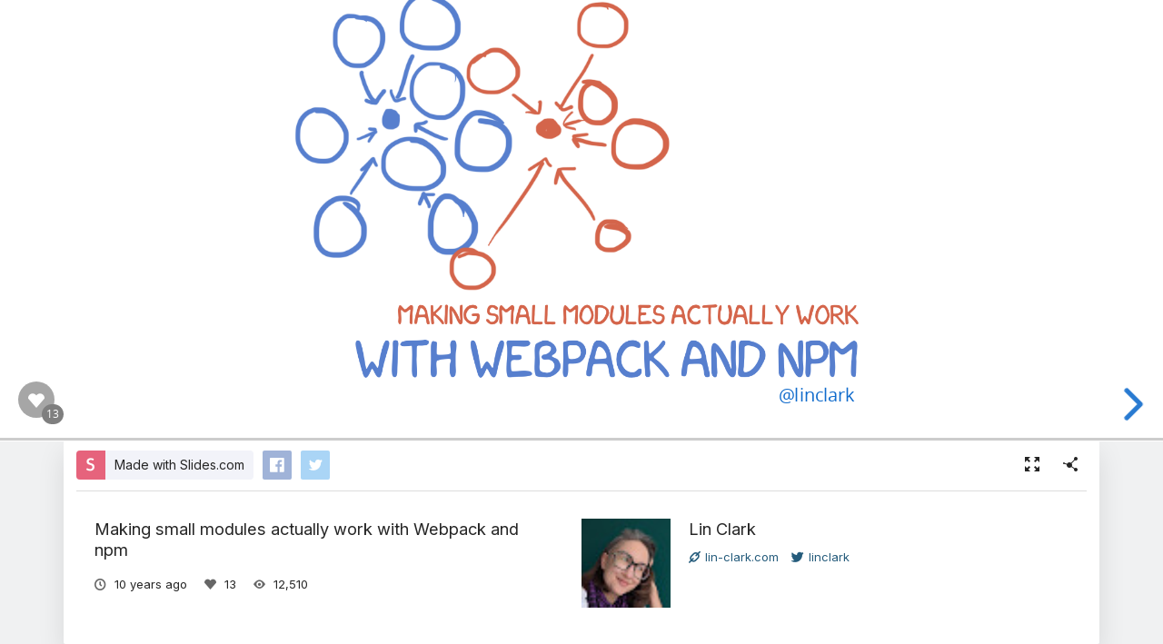

--- FILE ---
content_type: text/html; charset=utf-8
request_url: https://slides.com/linclark/webpack/
body_size: 12202
content:
<!DOCTYPE html>
<html class="sl-root decks show " data-account=""  lang="en">
  <head>
    <meta charset="utf-8" />

    <title>Making small modules actually work with Webpack and npm</title>
    <meta name="description" content="A presentation created with Slides." />
    <meta name="viewport" content="initial-scale=1.0" />

    <meta name="theme-color" content="#2f2f33" />

    <meta property="og:title" content="Making small modules actually work with Webpack and npm" />
    <meta property="og:description" content="A presentation created with Slides." />
    <meta property="og:site_name" content="Slides" />
    <meta property="og:image" content="https://media.slid.es/thumbnails/secure/597830/decks.jpg" />
    <meta property="og:type" content="article" />
    <meta property="og:url" content="https://slides.com/linclark/webpack" />
    <meta property="fb:app_id" content="146002942236376" />

    <meta name="mobile-web-app-capable" content="yes" />
    <meta name="apple-mobile-web-app-capable" content="yes" />
    <meta name="msapplication-tap-highlight" content="no" />

    <link rel="icon" href="/favicon.ico">
    <link rel="canonical" href="https://slides.com/linclark/webpack" />
    <link rel="manifest" href="/manifest.json">

    <link rel="preconnect" href="https://fonts.googleapis.com">
<link rel="preconnect" href="https://fonts.gstatic.com" crossorigin>
<link href="https://fonts.googleapis.com/css2?family=Inter:wght@400;500;600&display=swap" media="print" onload="this.onload=null;this.removeAttribute('media');" rel="stylesheet" data-application-font="inter">
<noscript>
  <link href="https://fonts.googleapis.com/css2?family=Inter:wght@400;500;600&display=swap" rel="stylesheet" data-application-font="inter">
</noscript>

    <link rel="stylesheet" media="all" href="//assets-v2.slid.es/assets/slides/slides-e1d1c7e9cba43adce6c8786a4df53288c1fa4b3131725c78a8f2f028d3c32343.css" />
    <link rel="stylesheet" media="all" href="//assets-v2.slid.es/assets/deck-consumption-03777faecea0323a79345af5f14e0ea6f6326e39a204986e4186b0f4951f232c.css" />
    	<link rel="stylesheet" media="all" href="//assets-v2.slid.es/assets/deck-v2-aed0d3c9138755920da1ff83522a7c299e4fb5991611db76bc4ab814d8313d4f.css" />



<style id="user-css-output" type="text/css"></style>

    <meta name="csrf-param" content="authenticity_token" />
<meta name="csrf-token" content="MyTnS3OCgS/Bo9cmK91fztQ4TwnIV7WnUsDb/URLst6uF3w1CER9WoyI09N+hIa5G+XLUaRb29m9mQS55z/XLQ==" />
    <script async src="https://www.googletagmanager.com/gtag/js?id=G-LWVDH9STBJ"></script>
<script type="text/javascript">
  if( navigator.doNotTrack !== '1' && !/dnt=1/.test( window.location.search ) ) {
    window.slidesMeasurementId = 'G-LWVDH9STBJ';
    window.dataLayer = window.dataLayer || [];
    function gtag(){dataLayer.push(arguments);}
    gtag('js', new Date());
    gtag('config', 'G-LWVDH9STBJ', {
      page_title: 'decks-show'
    });

  }
</script>

    	<meta name="twitter:card" content="summary_large_image">
	<meta name="twitter:site" content="@Slides">
	<meta name="twitter:title" content="Making small modules actually work with Webpack and npm">
	<meta name="twitter:description" content="A presentation created with Slides.">
	<meta name="twitter:image" content="https://media.slid.es/thumbnails/secure/597830/decks.jpg">
	<meta name="apple-mobile-web-app-status-bar-style" content="black-translucent">

  </head>
  <body >
    
    <div id="container" class="container">
      

<header class="global-header show-on-scroll">
  <div class="wrapper">
    <div class="slides-logo logo-animation">
      <a class="symbol" href="/" aria-label="Go to the Slides homepage">
        <div class="box-1"></div>
        <div class="box-2"></div>
        <div class="box-3"></div>
      </a>
      <a class="word" href="/" aria-label="Go to the Slides homepage"></a>
    </div>
    <div class="nav-wrapper">
        <ul class="nav nav-full">
          <li class="nav-item " data-page-id="home/explore">
            <a class="nav-item-anchor" href="/explore"><span class="nav-item-label wide">Presentations</span></a>
          </li>
          <li class="nav-item " data-page-id="home/templates">
            <a class="nav-item-anchor" href="/templates"><span class="nav-item-label wide">Templates</span></a>
          </li>
          <li class="nav-item " data-page-id="home/features">
            <a class="nav-item-anchor" href="/features"><span class="nav-item-label">Features</span></a>
          </li>
          <li class="nav-item " data-page-id="marketing/teams">
            <a class="nav-item-anchor" href="/for-teams"><span class="nav-item-label wide">Teams</span></a>
          </li>
          <li class="nav-item " data-page-id="static/pricing">
            <a class="nav-item-anchor" href="/pricing?h=1"><span class="nav-item-label">Pricing</span></a>
          </li>
          <li class="nav-item-divider hide-in-overlay-menu"></li>
          <li class="nav-item hide-in-overlay-menu" data-page-id="sessions/new">
            <a class="nav-item-anchor" href="/users/sign_in"><span class="nav-item-label">Log in</span></a>
          </li>
          <li class="nav-item hide-in-overlay-menu nav-item-highlighted">
            <a class="nav-item-anchor" href="/pricing"><span class="nav-item-label">Sign up</span></a>
          </li>
        </ul>
        <ul class="nav nav-compact">
          <li class="nav-item" data-page-id="sessions/new">
            <a class="nav-item-anchor" href="/users/sign_in"><span class="nav-item-label">Log in</span></a>
          </li>
          <li class="nav-item">
            <a class="nav-item-anchor" href="/pricing"><span class="nav-item-label">Sign up</span></a>
          </li>
          <li class="nav-item menu-button nav-item-highlighted">
            <button class="nav-item-anchor">
              <span class="nav-item-label wide">Menu</span>
              <svg class="menu-arrow" viewBox="0 0 20 20" width="18" height="18" style="vertical-align: middle;">
                <path fill="currentColor" d="M4.516 7.548c0.436-0.446 1.043-0.481 1.576 0l3.908 3.747 3.908-3.747c0.533-0.481 1.141-0.446 1.574 0 0.436 0.445 0.408 1.197 0 1.615-0.406 0.418-4.695 4.502-4.695 4.502-0.217 0.223-0.502 0.335-0.787 0.335s-0.57-0.112-0.789-0.335c0 0-4.287-4.084-4.695-4.502s-0.436-1.17 0-1.615z"></path>
              </svg>
            </button>
          </li>
        </ul>
    </div>
  </div>
</header>


      
      <main id="main" class="main " role="main">
        







<div class="marquee">

	<div class="reveal-frame">
		<div class="reveal-viewport theme-font-montserrat theme-color-white-blue">
			<div class="reveal" lang="en">
				<div class="slides">
					<section data-id="f438ff02ae90e416709b3c45c9da240b"><div data-block-id="84bd65f7161e81db4a9a3a0fb4b75ede" style="min-width: 30px; min-height: 30px; width: 865.714px; height: 300px; left: 80px; top: 400px;" data-block-type="image" class="sl-block"><div style="z-index: 11;" class="sl-block-content"><img data-src="https://s3.amazonaws.com/media-p.slid.es/uploads/261398/images/1659738/title.png" data-natural-height="350" data-natural-width="1010" style=""></div></div>
<div data-block-id="191b9ad1c761a6139a5e878b33cecccc" style="min-width: 30px; min-height: 30px; width: 628px; height: 502.185px; left: 0px; top: -35px;" data-block-type="image" class="sl-block"><div style="z-index: 10;" class="sl-block-content"><img data-src="https://s3.amazonaws.com/media-p.slid.es/uploads/261398/images/1652440/cohesion-2.png" data-natural-height="467" data-natural-width="584" style=""></div></div>
<div data-block-id="d8aeca8a31bee881a8e880fb9b48efd3" class="sl-block" data-block-type="text" style="width: 297px; left: 640px; top: 621px; height: auto;"><div style="z-index: 13;" data-placeholder-text="Text" data-placeholder-tag="p" class="sl-block-content">
<p style="text-align: right;"><span style="font-size:1.0em"><a href="http://twitter.com/linclark" target="_blank">@linclark</a></span></p>
</div></div></section><section data-id="2af98d47b6a57abe6fef7e20e3554ec8"><div data-block-id="d0af2d8ed4d7940005681df7c6cacdb6" style="min-width: 30px; min-height: 30px; width: 360px; height: 178px; left: 306px; top: 254px;" data-block-type="image" class="sl-block"><div style="z-index: 12;" class="sl-block-content"><img data-src="https://s3.amazonaws.com/media-p.slid.es/uploads/261398/images/1652667/face-of-disapproval.png" data-natural-height="178" data-natural-width="360" style=""></div></div></section><section data-id="2b2e9ccee053e78bb7f27a1f76523bd2"><div data-block-id="c573d059c419b81c2f8e30744aa7a3e4" style="min-width: 30px; min-height: 30px; width: 360px; height: 304.225px; left: 40px; top: 198px;" data-block-type="image" class="sl-block"><div style="z-index: 11;" class="sl-block-content"><img data-src="https://s3.amazonaws.com/media-p.slid.es/uploads/261398/images/1512748/wizard_hat_blue.png" data-natural-height="180" data-natural-width="213" style=""></div></div>
<div data-block-id="f9e8b7e038e1e7fd08b5f2dee528906f" style="min-width: 30px; min-height: 30px; width: 360px; height: 353.7px; left: 520px; top: 198px;" data-block-type="image" class="sl-block"><div style="z-index: 12;" class="sl-block-content"><img data-src="https://s3.amazonaws.com/media-p.slid.es/uploads/261398/images/1650407/2015-08-18_20_38_57.gif" data-natural-height="393" data-natural-width="400" style=""></div></div></section><section data-id="18a39e1db6b4cc377fd86b58b8cd0aca">
<div data-block-id="62ef6b63e30fc698f37caa3875c4c9f4" style="min-width: 30px; min-height: 30px; width: 714.703px; height: 542px; left: 142px; top: 52px;" data-block-type="image" class="sl-block"><div style="z-index: 11;" class="sl-block-content"><img data-src="https://s3.amazonaws.com/media-p.slid.es/uploads/261398/images/1659659/quote-max.png" data-natural-height="794" data-natural-width="1047" style=""></div></div></section><section data-id="909ae2632599f67765066b4fe8d45888"><div data-block-id="78b0543bf65b37b745cb4b0a9fee9e98" style="width: 360px; height: 178px; left: 306px; top: 254px;" data-block-type="image" class="sl-block"><div style="z-index: 12;" class="sl-block-content"><img data-src="https://s3.amazonaws.com/media-p.slid.es/uploads/261398/images/1652667/face-of-disapproval.png" data-natural-height="178" data-natural-width="360" style=""></div></div></section><section data-id="16c5560ff5538434cf32beb1ec82686f"><div data-block-id="77ed5ae4f6fa3d7eae44ae783744ad3a" style="min-width: 30px; min-height: 30px; width: 715px; height: 542.908px; left: 142px; top: 51.5px;" data-block-type="image" class="sl-block"><div style="z-index: 11;" class="sl-block-content"><img data-src="https://s3.amazonaws.com/media-p.slid.es/uploads/261398/images/1659670/quote-nicholas.png" data-natural-height="795" data-natural-width="1047" style=""></div></div></section><section data-id="8c82741538b9d2935a3b9b6daa7fb9a1"><div data-block-id="cf4f2d348a79c0e06a923d948583d85b" style="min-width: 30px; min-height: 30px; width: 515.345px; height: 196px; left: 216px; top: 224px;" data-block-type="image" class="sl-block"><div style="z-index: 11;" class="sl-block-content"><img data-src="https://s3.amazonaws.com/media-p.slid.es/uploads/261398/images/1653126/not-labeled.png" data-natural-height="232" data-natural-width="610" style=""></div></div></section><section data-id="2182823f2f4d156e45cc2717eaf162df"><div data-block-id="af3d05a14e33cde946a969cbe9f58b28" style="min-width: 30px; min-height: 30px; width: 715px; height: 227.407px; left: 219px; top: 237px;" data-block-type="image" class="sl-block"><div style="z-index: 11;" class="sl-block-content"><img data-src="https://s3.amazonaws.com/media-p.slid.es/uploads/261398/images/1659675/cohesion-coupling.png" data-natural-height="333" data-natural-width="1047" style=""></div></div></section><section data-id="4b2a1ff1e11a1f308a01065606202774"><div data-block-id="810697dfb8a0526b9b89e5190f31e2e1" style="min-width: 30px; min-height: 30px; width: 533.979px; height: 427px; left: 213px; top: 140px;" data-block-type="image" class="sl-block"><div style="z-index: 11;" class="sl-block-content"><img data-src="https://s3.amazonaws.com/media-p.slid.es/uploads/261398/images/1652434/cohesion-1.png" data-natural-height="467" data-natural-width="584" style=""></div></div>
<div data-block-id="955241462c414ccee63ad6f7232e5ad2" style="min-width: 30px; min-height: 30px; width: 534px; height: 427.017px; left: 213px; top: 140px;" data-block-type="image" class="sl-block"><div data-fragment-index="0" style="z-index: 12;" class="sl-block-content fragment"><img data-src="https://s3.amazonaws.com/media-p.slid.es/uploads/261398/images/1652440/cohesion-2.png" data-natural-height="467" data-natural-width="584" style=""></div></div>
<div data-block-id="22cbfeb9885de24315984f64f2806ac9" style="min-width: 30px; min-height: 30px; width: 534px; height: 427.017px; left: 214px; top: 140px;" data-block-type="image" class="sl-block"><div data-fragment-index="0" style="z-index: 13;" class="sl-block-content fragment"><img data-src="https://s3.amazonaws.com/media-p.slid.es/uploads/261398/images/1652494/cohesion-3.png" data-natural-height="467" data-natural-width="584" style=""></div></div>
<div data-block-id="ba5761657f03d16be97a951c96dce922" style="min-width: 30px; min-height: 30px; width: 360px; height: 79.2453px; left: 300px; top: 31px;" data-block-type="image" class="sl-block"><div style="z-index: 14;" class="sl-block-content"><img data-src="https://s3.amazonaws.com/media-p.slid.es/uploads/261398/images/1659678/cohesion.png" data-natural-height="140" data-natural-width="636" style=""></div></div></section><section data-id="8b6d091a8225e5d28f857370f4fb10fe"><div data-block-id="2ef37c7f0242186b475da1b82e48548f" style="min-width: 30px; min-height: 30px; width: 534px; height: 427.017px; left: 213px; top: 140px;" data-block-type="image" class="sl-block"><div style="z-index: 10;" class="sl-block-content"><img data-src="https://s3.amazonaws.com/media-p.slid.es/uploads/261398/images/1652494/cohesion-3.png" data-natural-height="467" data-natural-width="584" style=""></div></div>
<div data-block-id="6b9da97872a8cbff6963ef86d1e98b3a" style="min-width: 30px; min-height: 30px; width: 534px; height: 427.017px; left: 213px; top: 140px;" data-block-type="image" class="sl-block"><div data-fragment-index="0" style="z-index: 11;" class="sl-block-content fragment"><img data-src="https://s3.amazonaws.com/media-p.slid.es/uploads/261398/images/1652548/coupling-1.png" data-natural-height="467" data-natural-width="584" style=""></div></div>
<div data-block-id="57d7b809b0a53fb53d17639a15665872" style="min-width: 30px; min-height: 30px; width: 534px; height: 427.017px; left: 213px; top: 140px;" data-block-type="image" class="sl-block"><div data-fragment-index="1" style="z-index: 12;" class="sl-block-content fragment"><img data-src="https://s3.amazonaws.com/media-p.slid.es/uploads/261398/images/1652549/coupling-2.png" data-natural-height="467" data-natural-width="584" style=""></div></div>
<div data-block-id="a41c9b7756336cc11a9131a746cd7b7a" style="min-width: 30px; min-height: 30px; width: 360px; height: 79.875px; left: 300px; top: 30.5px;" data-block-type="image" class="sl-block"><div style="z-index: 14;" class="sl-block-content"><img data-src="https://s3.amazonaws.com/media-p.slid.es/uploads/261398/images/1659679/coupling.png" data-natural-height="142" data-natural-width="640" style=""></div></div></section><section data-id="a483bc2fe63383595f4d288e68aa073e"><div data-block-id="7b65d4c5d3f08dded86e3323ce660027" style="min-width: 30px; min-height: 30px; width: 516.471px; height: 413px; left: 62px; top: 4px;" data-block-type="image" class="sl-block"><div style="z-index: 10;" class="sl-block-content"><img data-src="https://s3.amazonaws.com/media-p.slid.es/uploads/261398/images/1652494/cohesion-3.png" data-natural-height="467" data-natural-width="584" style=""></div></div>
<div data-block-id="54043b4a3d85fa1e7636d8f1a8f66536" style="min-width: 30px; min-height: 30px; width: 498.964px; height: 399px; left: 461px; top: 335px;" data-block-type="image" class="sl-block"><div style="z-index: 11;" class="sl-block-content"><img data-src="https://s3.amazonaws.com/media-p.slid.es/uploads/261398/images/1652549/coupling-2.png" data-natural-height="467" data-natural-width="584" style=""></div></div>
<div data-block-id="2224e2bc09740e1e5c0092451114d00b" style="min-width: 30px; min-height: 30px; width: 360px; height: 132.714px; left: 540px; top: 119px;" data-block-type="image" class="sl-block"><div style="z-index: 12;" class="sl-block-content"><img data-src="https://s3.amazonaws.com/media-p.slid.es/uploads/261398/images/1659680/high-cohesion.png" data-natural-height="254" data-natural-width="689" style=""></div></div>
<div data-block-id="6d50e933de84382e759a8d95963eb6dc" style="min-width: 30px; min-height: 30px; width: 360px; height: 132.714px; left: 120px; top: 468px;" data-block-type="image" class="sl-block"><div style="z-index: 14;" class="sl-block-content"><img data-src="https://s3.amazonaws.com/media-p.slid.es/uploads/261398/images/1659681/loose-coupling.png" data-natural-height="254" data-natural-width="689" style=""></div></div></section><section data-id="8a8dc13a2b318b2ba8e2085d96d59d89"><div data-block-id="7f92317561e4531d13fd7fec0639c0a0" style="min-width: 30px; min-height: 30px; width: 894.474px; height: 352px; left: 33px; top: 198px;" data-block-type="image" class="sl-block"><div data-fragment-index="0" style="z-index: 11;" class="sl-block-content fragment"><img data-src="https://s3.amazonaws.com/media-p.slid.es/uploads/261398/images/1653186/the-problem-1.png" data-natural-height="608" data-natural-width="1545" style=""></div></div>
<div data-block-id="c2c74e9cbda4082d3b9f49a9a22a0091" style="min-width: 30px; min-height: 30px; width: 894px; height: 351.814px; left: 33px; top: 198px;" data-block-type="image" class="sl-block"><div data-fragment-index="1" style="z-index: 12;" class="sl-block-content fragment"><img data-src="https://s3.amazonaws.com/media-p.slid.es/uploads/261398/images/1653188/the-problem-2.png" data-natural-height="608" data-natural-width="1545" style=""></div></div>
<div data-block-id="a46bbb9d7b646e1621cb49e4cc77b9a6" style="min-width: 30px; min-height: 30px; width: 939px; height: 94.6279px; left: 11px; top: 43px;" data-block-type="image" class="sl-block"><div style="z-index: 13;" class="sl-block-content"><img data-src="https://s3.amazonaws.com/media-p.slid.es/uploads/261398/images/1659685/whats-problem.png" data-natural-height="91" data-natural-width="903" style=""></div></div></section><section data-id="cbd8394d66d41b493a7b901036747411"><div data-block-id="9e48342bcb4ec1202ae74bc57e51fb59" style="min-width: 30px; min-height: 30px; width: 360px; height: 142.234px; left: 300px; top: 279px;" data-block-type="image" class="sl-block"><div style="z-index: 11;" class="sl-block-content"><img data-src="https://s3.amazonaws.com/media-p.slid.es/uploads/261398/images/1513087/tooltipcontent.gif" data-natural-height="145" data-natural-width="367" style=""></div></div></section><section data-id="d617b42b6ad7b07f852773b667e84a36"><div data-block-id="605c972b84a324accbfce9548226209b" style="min-width: 30px; min-height: 30px; width: 767px; height: 479px; left: 106px; top: 45px;" data-block-type="code" class="sl-block"><div style="z-index: 11; font-size: 140%;" class="sl-block-content"><pre><code>&lt;!doctype html&gt;
&lt;html&gt;
&lt;head&gt;
  &lt;title&gt;Demo&lt;/title&gt;

  &lt;script&gt;
    jQuery(function(){
      jQuery('.title-tipso').tipso();
    });
  &lt;/script&gt;
&lt;/head&gt;

&lt;body&gt;
  Roll over &lt;span class="title-tipso" title="tada!"&gt;this text&lt;/span&gt; to see a tooltip
&lt;/body&gt;
&lt;/html&gt;
</code></pre></div></div>
<div data-block-id="61c4d872d9865f54da7849d24998ec82" style="min-width: 30px; min-height: 30px; width: 767px; height: 534px; left: 106px; top: 45px;" data-block-type="code" class="sl-block"><div data-fragment-index="0" style="z-index: 12; font-size: 140%;" class="sl-block-content fragment"><pre><code>&lt;!doctype html&gt;
&lt;html&gt;
&lt;head&gt;
  &lt;title&gt;Demo&lt;/title&gt;

  &lt;script src="vendor/jquery.js"&gt;&lt;/script&gt;
  &lt;script src="vendor/tipso.js"&gt;&lt;/script&gt;
  &lt;script&gt;
    jQuery(function(){
      jQuery('.title-tipso').tipso();
    });
  &lt;/script&gt;
&lt;/head&gt;

&lt;body&gt;
  Roll over &lt;span class="title-tipso" title="tada!"&gt;this text&lt;/span&gt; to see a tooltip
&lt;/body&gt;
&lt;/html&gt;
</code></pre></div></div></section><section data-id="a597ebcbfe211a6a44e244cb2f6e9245"><div data-block-id="50cd1a50a2080b4a0df5de121e317942" style="min-width: 30px; min-height: 30px; width: 693.668px; height: 335px; left: 133px; top: 140px;" data-block-type="image" class="sl-block"><div style="z-index: 10;" class="sl-block-content"><img data-src="https://s3.amazonaws.com/media-p.slid.es/uploads/261398/images/1652780/app-dep-tree-1.png" data-natural-height="368" data-natural-width="762" style=""></div></div>
<div data-block-id="686f5e650795117997669c0618d521bf" style="min-width: 30px; min-height: 30px; width: 694px; height: 335.16px; left: 133px; top: 140px;" data-block-type="image" class="sl-block"><div data-fragment-index="0" style="z-index: 11;" class="sl-block-content fragment"><img data-src="https://s3.amazonaws.com/media-p.slid.es/uploads/261398/images/1652784/app-dep-tree-2.png" data-natural-height="368" data-natural-width="762" style=""></div></div>
<div data-block-id="f40478228a44715aec0dd87e08990ffc" style="min-width: 30px; min-height: 30px; width: 694px; height: 335.16px; left: 133px; top: 140px;" data-block-type="image" class="sl-block"><div data-fragment-index="1" style="z-index: 13;" class="sl-block-content fragment"><img data-src="https://s3.amazonaws.com/media-p.slid.es/uploads/261398/images/1652785/app-dep-tree-3.png" data-natural-height="368" data-natural-width="762" style=""></div></div></section><section data-id="09c9f740c2ab67664c7b56e64d1359db"><div data-block-id="2c7c0509a36cd91270a1d687673794bc" style="width: 688px; height: 492px; left: 135px; top: 109px;" data-block-type="code" class="sl-block"><div style="z-index: 10;" class="sl-block-content"><pre><code>&lt;!doctype html&gt;
&lt;html&gt;
&lt;head&gt;
  &lt;title&gt;Demo&lt;/title&gt;

  &lt;script src="vendor/jquery.js"&gt;&lt;/script&gt;
  &lt;script src="vendor/tipso.js"&gt;&lt;/script&gt;
  &lt;script&gt;
    jQuery(function(){
      jQuery('.title-tipso').tipso();
    });
  &lt;/script&gt;
&lt;/head&gt;

&lt;body&gt;
  Roll over &lt;span class="title-tipso" title="tada!"&gt;this text&lt;/span&gt; to see a tooltip
&lt;/body&gt;
&lt;/html&gt;
</code></pre></div></div>
<div data-block-id="b09c3381eed7e43fc190d60861160a4b" style="width: 688px; height: 492px; left: 135px; top: 109px;" data-block-type="code" class="sl-block"><div data-fragment-index="0" style="z-index: 12;" class="sl-block-content fragment"><pre><code>&lt;!doctype html&gt;
&lt;html&gt;
&lt;head&gt;
  &lt;title&gt;Demo&lt;/title&gt;

  &lt;script src="vendor/tipso.js"&gt;&lt;/script&gt;
  &lt;script src="vendor/jquery.js"&gt;&lt;/script&gt;
  &lt;script&gt;
    jQuery(function(){
      jQuery('.title-tipso').tipso();
    });
  &lt;/script&gt;
&lt;/head&gt;

&lt;body&gt;
  Roll over &lt;span class="title-tipso" title="tada!"&gt;this text&lt;/span&gt; to see a tooltip
&lt;/body&gt;
&lt;/html&gt;
</code></pre></div></div></section><section data-id="60fa43458c24c2bf16187c1a4454214f"><div data-block-id="67aa07084801a214de00b0f76a1e689f" style="min-width: 30px; min-height: 30px; width: 694px; height: 335.16px; left: 133px; top: 140px;" data-block-type="image" class="sl-block"><div style="z-index: 10;" class="sl-block-content"><img data-src="https://s3.amazonaws.com/media-p.slid.es/uploads/261398/images/1652785/app-dep-tree-3.png" data-natural-height="368" data-natural-width="762" style=""></div></div>
<div data-block-id="151e013722c990425713887761aff951" style="min-width: 30px; min-height: 30px; width: 694px; height: 335.16px; left: 133px; top: 140px;" data-block-type="image" class="sl-block"><div data-fragment-index="0" style="z-index: 12;" class="sl-block-content fragment"><img data-src="https://s3.amazonaws.com/media-p.slid.es/uploads/261398/images/1652787/app-dep-tree-4.png" data-natural-height="368" data-natural-width="762" style=""></div></div></section><section data-id="abe5503895a6570b4bff12457336ecdd"><div data-block-id="1543d01b5f8ffed3f25e399e7e26a13a" style="min-width: 30px; min-height: 30px; width: 500px; height: 175px; left: 230px; top: 263px;" data-block-type="code" class="sl-block"><div style="z-index: 10; font-size: 140%;" class="sl-block-content"><pre><code>// CommonJS
var dep = require("dependency")

dep.doSomething();</code></pre></div></div>
</section><section data-id="c1590445c9553fabc4ced424094670f9"><div data-block-id="af98be911ba23ce3d1c387bcebe66c0a" style="min-width: 30px; min-height: 30px; width: 715px; height: 247.772px; left: 219px; top: 237px;" data-block-type="image" class="sl-block"><div style="z-index: 11;" class="sl-block-content"><img data-src="https://s3.amazonaws.com/media-p.slid.es/uploads/261398/images/1659719/basics-of-bundling.png" data-natural-height="350" data-natural-width="1010" style=""></div></div></section><section data-id="4e06342e6a0e5a4415064af0dbc11a71">
<div data-block-id="c762d9530b0aea67bd45bac7c34551b3" style="min-width: 30px; min-height: 30px; width: 894px; height: 351.814px; left: 33px; top: 174px;" data-block-type="image" class="sl-block"><div data-fragment-index="0" style="z-index: 10;" class="sl-block-content fragment"><img data-src="https://s3.amazonaws.com/media-p.slid.es/uploads/261398/images/1653188/the-problem-2.png" data-natural-height="608" data-natural-width="1545" style=""></div></div>
<div data-block-id="985b9850e268620007338fe5afdd8575" style="min-width: 30px; min-height: 30px; width: 894px; height: 351.814px; left: 33px; top: 174px;" data-block-type="image" class="sl-block"><div style="z-index: 11;" class="sl-block-content"><img data-src="https://s3.amazonaws.com/media-p.slid.es/uploads/261398/images/1653233/dependency-tree-entry.png" data-natural-height="608" data-natural-width="1545" style=""></div></div>
<div data-block-id="f73397e289a3a501f2e33bab297621cb" style="min-width: 30px; min-height: 30px; width: 894px; height: 351.814px; left: 33px; top: 174px;" data-block-type="image" class="sl-block"><div data-fragment-index="0" style="z-index: 13;" class="sl-block-content fragment"><img data-src="https://s3.amazonaws.com/media-p.slid.es/uploads/261398/images/1653235/dependency-tree-output.png" data-natural-height="608" data-natural-width="1545" style=""></div></div></section><section data-id="1779eddcb46bd212d7b514f15891e61b"><div data-block-id="2a466c6c4fb737214832c4f0a3ccd4af" style="min-width: 30px; min-height: 30px; width: 500px; height: 300px; left: 229px; top: 200px;" data-block-type="code" class="sl-block"><div style="z-index: 11; font-size: 140%;" class="sl-block-content"><pre><code>// webpack.config.js
module.exports = {
    entry: "./entry.js",
    output: {
        path: __dirname,
        filename: "bundle.js"
    }
}
</code></pre></div></div></section><section data-id="b8acaf49ac13f6b3465d2c77ae2ae0d5">

<div data-block-id="e7ec792ab0329d19d46329adeb445ad5" style="min-width: 30px; min-height: 30px; width: 894px; height: 351.814px; left: 33px; top: 230px;" data-block-type="image" class="sl-block"><div style="z-index: 10;" class="sl-block-content"><img data-src="https://s3.amazonaws.com/media-p.slid.es/uploads/261398/images/1653188/the-problem-2.png" data-natural-height="608" data-natural-width="1545" style=""></div></div>
<div data-block-id="e20a879fa0d7ddac03e6a8742d461fde" style="min-width: 30px; min-height: 30px; width: 894px; height: 351.814px; left: 33px; top: 230px;" data-block-type="image" class="sl-block"><div data-fragment-index="0" style="z-index: 11;" class="sl-block-content fragment"><img data-src="https://s3.amazonaws.com/media-p.slid.es/uploads/261398/images/1653327/dependency-tree-jsx.png" data-natural-height="608" data-natural-width="1545" style=""></div></div>
<div data-block-id="259f576225945d0f4224525e375fe893" style="min-width: 30px; min-height: 30px; width: 939px; height: 94.6279px; left: 11px; top: 43px;" data-block-type="image" class="sl-block"><div style="z-index: 13;" class="sl-block-content"><img data-src="https://s3.amazonaws.com/media-p.slid.es/uploads/261398/images/1659692/loaders-for-transpiling.png" data-natural-height="91" data-natural-width="903" style=""></div></div></section><section data-id="8bd2401ab666abd88dc8ae351d4e4d95"><div data-block-id="91548dd799c2ae344a85460d0de75493" style="min-width: 30px; min-height: 30px; width: 647px; height: 320px; left: 167px; top: 127px;" data-block-type="code" class="sl-block"><div style="z-index: 10; font-size: 140%;" class="sl-block-content"><pre><code>//webpack.config.js

module.exports = {
    ...
    loaders: [
      {
        test: /\.jsx?$/,
        loader: 'babel-loader'
      }
    ]
}
</code></pre></div></div>
<div data-block-id="f8ffade3a0fc86554235774086330d70" style="min-width: 30px; min-height: 30px; width: 647px; height: 414px; left: 167px; top: 127px;" data-block-type="code" class="sl-block"><div data-fragment-index="0" style="z-index: 13; font-size: 140%;" class="sl-block-content fragment"><pre><code>//webpack.config.js

module.exports = {
    ...
    loaders: [
      {
        test: /\.jsx?$/,
        loader: 'babel-loader'
      }
    ],
    resolve: {
      extensions: ['', '.js', '.json', '.jsx']
    }
}
</code></pre></div></div></section><section data-id="efcd416dfe625c1c14de5309354d9d8b"><div data-block-id="4a7791871e6f379c15e47e4087c2bcc0" style="min-width: 30px; min-height: 30px; width: 463px; height: 291.735px; left: 1px; top: 196px;" data-block-type="image" class="sl-block"><div style="z-index: 10;" class="sl-block-content"><img data-src="https://s3.amazonaws.com/media-p.slid.es/uploads/261398/images/1658432/loaders-transforms-1.png" data-natural-height="649" data-natural-width="1030" style=""></div></div>
<div data-block-id="bd4cc04673947d135e75a136b1a12078" style="min-width: 30px; min-height: 30px; width: 463px; height: 291.735px; left: 1px; top: 196px;" data-block-type="image" class="sl-block"><div data-fragment-index="0" style="z-index: 11;" class="sl-block-content fragment"><img data-src="https://s3.amazonaws.com/media-p.slid.es/uploads/261398/images/1658430/loaders-transforms-2.png" data-natural-height="649" data-natural-width="1030" style=""></div></div>
<div data-block-id="7b095a82b479529b6016837c12246f6f" style="min-width: 30px; min-height: 30px; width: 463px; height: 291.735px; left: 1px; top: 196px;" data-block-type="image" class="sl-block"><div data-fragment-index="1" style="z-index: 12;" class="sl-block-content fragment"><img data-src="https://s3.amazonaws.com/media-p.slid.es/uploads/261398/images/1658433/loaders-transforms-3.png" data-natural-height="649" data-natural-width="1030" style=""></div></div>
<div data-block-id="5beb54fbfa97965526e243adf858b07b" style="min-width: 30px; min-height: 30px; width: 463px; height: 291.735px; left: 498px; top: 318px;" data-block-type="image" class="sl-block"><div data-fragment-index="2" style="z-index: 14;" class="sl-block-content fragment"><img data-src="https://s3.amazonaws.com/media-p.slid.es/uploads/261398/images/1658434/loaders-transforms-4.png" data-natural-height="649" data-natural-width="1030" style=""></div></div>
<div data-block-id="a6309a495b5fabc7a48eca2448748a61" style="min-width: 30px; min-height: 30px; width: 939px; height: 94.6279px; left: 11px; top: 43px;" data-block-type="image" class="sl-block"><div style="z-index: 15;" class="sl-block-content"><img data-src="https://s3.amazonaws.com/media-p.slid.es/uploads/261398/images/1659695/loaders-vs-transforms.png" data-natural-height="91" data-natural-width="903" style=""></div></div></section><section data-id="2b991e295948d0001da42d17e1d553d9"><div data-block-id="9474635ae07abc161c1a828d0fa0cfd0" style="min-width: 30px; min-height: 30px; width: 500px; height: 300px; left: 240px; top: 151px;" data-block-type="code" class="sl-block"><div style="z-index: 10;" class="sl-block-content"><pre><code>//webpack.config.js

module.exports = {
    ...
    loaders: [
      {
        test: /\.jsx?$/,
        loader: 'babel-loader'
      }
    ]
}
</code></pre></div></div>
<div data-block-id="991a98b022bfa1f3735ea5368b155c3e" style="min-width: 30px; min-height: 30px; width: 720px; height: 440px; left: 130px; top: 81px;" data-block-type="code" class="sl-block"><div style="z-index: 12; font-size: 140%;" class="sl-block-content"><pre><code>//webpack.config.js

module.exports = {
    ...
    loaders: [
      {
        test: /\.jsx?$/,
        loader: 'babel-loader',
        include: [
          path.resolve(__dirname, "app/helpers"),
          path.resolve(__dirname, "app/components")
        ]
      }
    ]
}
</code></pre></div></div></section><section data-id="735558e5a222c4228dc2cec5eb6a3012"><div data-block-id="f66476c5da7da712dbc5dcd8bd64c261" style="min-width: 30px; min-height: 30px; width: 715px; height: 247.772px; left: 219px; top: 226.5px;" data-block-type="image" class="sl-block"><div style="z-index: 11;" class="sl-block-content"><img data-src="https://s3.amazonaws.com/media-p.slid.es/uploads/261398/images/1659716/making-more-modular.png" data-natural-height="350" data-natural-width="1010" style=""></div></div></section><section data-id="b83c4f0bab6a38792aaaa44243e1e1d6">
<div data-block-id="0c2a9a4479bc6e3215bfcd98859480fa" style="min-width: 30px; min-height: 30px; width: 894px; height: 351.814px; left: 33px; top: 230px;" data-block-type="image" class="sl-block"><div style="z-index: 10;" class="sl-block-content"><img data-src="https://s3.amazonaws.com/media-p.slid.es/uploads/261398/images/1653327/dependency-tree-jsx.png" data-natural-height="608" data-natural-width="1545" style=""></div></div>
<div data-block-id="d3ffe01cb9c4b1b07e85ee80b21cdaa0" style="min-width: 30px; min-height: 30px; width: 894px; height: 351.814px; left: 33px; top: 230px;" data-block-type="image" class="sl-block"><div data-fragment-index="0" style="z-index: 11;" class="sl-block-content fragment"><img data-src="https://s3.amazonaws.com/media-p.slid.es/uploads/261398/images/1653329/dependency-tree-css.png" data-natural-height="608" data-natural-width="1545" style=""></div></div>
<div data-block-id="c46f59720988fb334b285de79f3317a3" style="min-width: 30px; min-height: 30px; width: 939px; height: 94.6279px; left: 11px; top: 43px;" data-block-type="image" class="sl-block"><div style="z-index: 13;" class="sl-block-content"><img data-src="https://s3.amazonaws.com/media-p.slid.es/uploads/261398/images/1659701/loaders-for-css.png" data-natural-height="91" data-natural-width="903" style=""></div></div></section><section data-id="131c6596400b750c62347fb4cf9ed6c9"><div data-block-id="f655e5fe5029e54e89db0d594d6fa864" style="min-width: 30px; min-height: 30px; width: 640px; height: 378px; left: 160px; top: 230px;" data-block-type="code" class="sl-block"><div data-fragment-index="0" style="z-index: 10; font-size: 140%;" class="sl-block-content fragment"><pre><code>// webpack.config.js

module.exports = {
    ...
    loaders: [
      ...
      { 
        test:
          /\.css$/,
          loader: "style-loader!css-loader"
      }
    ]
}
</code></pre></div></div>
<div data-block-id="8fb05dc04840829e571499aa7c1c93c5" style="min-width: 30px; min-height: 30px; width: 640px; height: 114px; left: 160px; top: 77px;" data-block-type="code" class="sl-block"><div style="z-index: 12; font-size: 140%;" class="sl-block-content"><pre><code>// component.js

require("./styles.css");</code></pre></div></div></section><section data-id="c96c7f367e6f1c3cae7d2417e2f791d4"><div data-block-id="f63ac2451c45096c42febf948e8a18c9" style="min-width: 30px; min-height: 30px; width: 530px; height: 121px; left: 215px; top: 36px;" data-block-type="code" class="sl-block"><div style="z-index: 10; font-size: 140%;" class="sl-block-content"><pre class="css"><code>/* styles.css */
local:(.foo) {
  color: purple;
}</code></pre></div></div>
<div data-block-id="3a47ca8dce86361740f7e4bde8b9f4f8" style="min-width: 30px; min-height: 30px; width: 530px; height: 285px; left: 215px; top: 299px;" data-block-type="code" class="sl-block"><div data-fragment-index="1" style="z-index: 11; font-size: 140%;" class="sl-block-content fragment"><pre class="javascript"><code>// component.js
var styles = require("./styles.css");

var Component = React.createClass({
  render: function() {
    &lt;div className={styles.foo}&gt;
      Text is purple
    &lt;/div&gt;
  }
})</code></pre></div></div>
<div data-block-id="36d568ae47626fa2330ee01f627fba8d" style="min-width: 30px; min-height: 30px; width: 530px; height: 118px; left: 215px; top: 168px;" data-block-type="code" class="sl-block"><div data-fragment-index="0" style="z-index: 13; font-size: 140%;" class="sl-block-content fragment"><pre class="javascript"><code>/* exported CSS */
._23_aKvs-b8bW2Vg3fwHozO {
  color: purple;
}</code></pre></div></div></section><section data-id="928401db5cd735c36a53d094a0efdf59">
<div data-block-id="f6e552181b8566c70549dc6b2c2320e6" style="min-width: 30px; min-height: 30px; width: 894px; height: 351.814px; left: 33px; top: 230px;" data-block-type="image" class="sl-block"><div style="z-index: 10;" class="sl-block-content"><img data-src="https://s3.amazonaws.com/media-p.slid.es/uploads/261398/images/1653329/dependency-tree-css.png" data-natural-height="608" data-natural-width="1545" style=""></div></div>
<div data-block-id="c34c055c9d52ec393f393892dfc0c66a" style="min-width: 30px; min-height: 30px; width: 894px; height: 351.814px; left: 33px; top: 230px;" data-block-type="image" class="sl-block"><div data-fragment-index="0" style="z-index: 11;" class="sl-block-content fragment"><img data-src="https://s3.amazonaws.com/media-p.slid.es/uploads/261398/images/1653336/dependency-tree-png.png" data-natural-height="608" data-natural-width="1545" style=""></div></div>
<div data-block-id="d49e9b037f7a79963e1244165ab57b86" style="min-width: 30px; min-height: 30px; width: 939px; height: 94.6279px; left: 11px; top: 43px;" data-block-type="image" class="sl-block"><div style="z-index: 13;" class="sl-block-content"><img data-src="https://s3.amazonaws.com/media-p.slid.es/uploads/261398/images/1659703/loaders-for-images.png" data-natural-height="91" data-natural-width="903" style=""></div></div></section><section data-id="b44b8f238627224356d2ec6e0d8ad738"><div data-block-id="0a9fd6f9a9005a1ac0acde90e6dde925" style="min-width: 30px; min-height: 30px; width: 650px; height: 326px; left: 150px; top: 140px;" data-block-type="code" class="sl-block"><div style="z-index: 12; font-size: 140%;" class="sl-block-content"><pre><code>//webpack.config.js

module.exports = {
    ...
    loaders: [
      {
        test: /\.png$/, 
        loader: "url-loader?limit=100000"
      }
    ]
}
</code></pre></div></div></section><section data-id="db06945fde2a3461f4ce172c45ca49d0"><div data-block-id="cfe7f6d353d726cf3f4064f89695ebad" style="min-width: 30px; min-height: 30px; width: 715px; height: 247.772px; left: 219px; top: 237px;" data-block-type="image" class="sl-block"><div style="z-index: 11;" class="sl-block-content"><img data-src="https://s3.amazonaws.com/media-p.slid.es/uploads/261398/images/1659722/making-reusable.png" data-natural-height="350" data-natural-width="1010" style=""></div></div></section><section data-id="f66044848645074783c11a1a9789b4e0">
<div data-block-id="12be23e29c0bdfab44457211ff6a72f4" style="min-width: 30px; min-height: 30px; width: 960px; height: 386.4px; left: 0px; top: 188px;" data-block-type="image" class="sl-block"><div style="z-index: 11;" class="sl-block-content"><img data-src="https://s3.amazonaws.com/media-p.slid.es/uploads/261398/images/1658458/extract-package-1.png" data-natural-height="644" data-natural-width="1600" style=""></div></div>
<div data-block-id="324713457aea6da692a13b45c99b4ab6" style="min-width: 30px; min-height: 30px; width: 960px; height: 386.4px; left: 0px; top: 188px;" data-block-type="image" class="sl-block"><div data-fragment-index="0" style="z-index: 12;" class="sl-block-content fragment"><img data-src="https://s3.amazonaws.com/media-p.slid.es/uploads/261398/images/1658462/white.png" data-natural-height="644" data-natural-width="1600" style=""></div></div>
<div data-block-id="a97f308df9190f248edbe8e65037539f" style="min-width: 30px; min-height: 30px; width: 960px; height: 386.4px; left: 0px; top: 188px;" data-block-type="image" class="sl-block"><div data-fragment-index="0" style="z-index: 13;" class="sl-block-content fragment"><img data-src="https://s3.amazonaws.com/media-p.slid.es/uploads/261398/images/1658459/extract-package-2.png" data-natural-height="644" data-natural-width="1600" style=""></div></div>
<div data-block-id="399302733604f754e2fa9d6833734c2f" style="min-width: 30px; min-height: 30px; width: 960px; height: 386.4px; left: 0px; top: 188px;" data-block-type="image" class="sl-block"><div data-fragment-index="1" style="z-index: 15;" class="sl-block-content fragment"><img data-src="https://s3.amazonaws.com/media-p.slid.es/uploads/261398/images/1658463/extract-package-3.png" data-natural-height="644" data-natural-width="1600" style=""></div></div></section><section data-id="8a64d05cc6c568f4a89ce4ce1bc01553"><div data-block-id="9a957d3190dd61880279585e77adb531" style="min-width: 30px; min-height: 30px; width: 800px; height: 157px; left: 80px; top: 44px;" data-block-type="code" class="sl-block"><div style="z-index: 10; font-size: 120%;" class="sl-block-content"><pre><code>~/app $ mv components/dep ../
~/app $ cd ../dep
~/dep $ npm init
~/dep $ npm link
~/dep $ cd ../app
~/app $ npm link dep</code></pre></div></div>
<div data-block-id="89499556311ba3422608081363eca33a" style="min-width: 30px; min-height: 30px; width: 800px; height: 252px; left: 80px; top: 393px;" data-block-type="code" class="sl-block"><div data-fragment-index="3" style="z-index: 12; font-size: 120%;" class="sl-block-content fragment"><pre><code>//webpack.config.js in application

module.exports = {
  resolve: {
    fallback: path.join(__dirname, "node_modules")
  },
  resolveLoader: {
    fallback: path.join(__dirname, "node_modules")
  }
}</code></pre></div></div>
<div data-block-id="954eb49b69c0cdfd4ec31521ce483618" style="min-width: 30px; min-height: 30px; width: 800px; height: 30px; left: 80px; top: 216px;" data-block-type="code" class="sl-block"><div data-fragment-index="0" style="z-index: 13; font-size: 120%;" class="sl-block-content fragment"><pre><code>TypeError: deepestAncestor is undefined</code></pre></div></div>
<div data-block-id="06bce82ca7f188bcf08e4f3ba4665a40" style="min-width: 30px; min-height: 30px; width: 800px; height: 30px; left: 80px; top: 261px;" data-block-type="code" class="sl-block"><div data-fragment-index="1" style="z-index: 14; font-size: 120%;" class="sl-block-content fragment"><pre><code>~/dep $ rm -r react</code></pre></div></div>
<div data-block-id="ea4017d975f1c048b177fa4b7ccf4a5c" style="min-width: 30px; min-height: 30px; width: 800px; height: 77px; left: 80px; top: 305px;" data-block-type="code" class="sl-block"><div data-fragment-index="2" style="z-index: 15; font-size: 120%;" class="sl-block-content fragment"><pre><code>ERROR in ../dep.js
Module not found: Error: Cannot resolve module 'react' in /dep/build</code></pre></div></div></section><section data-id="ad8428777632bb3cade02b7cced1fa81"><div data-block-id="e43ff13de8831ff573b27e08760fa71c" style="min-width: 30px; min-height: 30px; width: 500px; height: 575px; left: 240px; top: 48px;" data-block-type="code" class="sl-block"><div style="z-index: 11; font-size: 140%;" class="sl-block-content"><pre class="javascript"><code>//webpack.config.js in dependency

module.exports = {
  entry: './Component.jsx',
  output: {
    path: './build',
    filename: 'component.js',
    library: 'Component',
    libraryTarget: 'umd'
  },
  externals: {
    react: {
      root: 'React',
      commonjs: 'react',
      commonjs2: 'react',
      amd: 'react'
    }
  },
  loaders: [...]
}</code></pre></div></div></section><section data-id="9c006dbf87bafd63b9a8e888584ea91b"><div data-block-id="b1f5895019fd8a056ff45b717d19fbcb" style="min-width: 30px; min-height: 30px; width: 341.466px; height: 242px; left: 592px; top: 244px;" data-block-type="image" class="sl-block"><div style="z-index: 10;" class="sl-block-content"><img data-src="https://s3.amazonaws.com/media-p.slid.es/uploads/261398/images/1661797/lets-review.png" data-natural-height="236" data-natural-width="333" style=""></div></div></section><section data-id="c24a48d229030b5a73f5f747905f5900"><div data-block-id="445a0840f4423878c03a24197a4f1fca" style="min-width: 30px; min-height: 30px; width: 710.533px; height: 219px; left: 125px; top: 104px;" data-block-type="image" class="sl-block"><div style="z-index: 10;" class="sl-block-content"><img data-src="https://s3.amazonaws.com/media-p.slid.es/uploads/261398/images/1661786/increase-cohesion.png" data-natural-height="225" data-natural-width="730" style=""></div></div>
<div data-block-id="4a8160860e20ebf6536e7bc34f8d2f0b" style="min-width: 30px; min-height: 30px; width: 801.892px; height: 157px; left: 80px; top: 396px;" data-block-type="image" class="sl-block"><div data-fragment-index="0" style="z-index: 12;" class="sl-block-content fragment"><img data-src="https://s3.amazonaws.com/media-p.slid.es/uploads/261398/images/1661787/increase-reusability.png" data-natural-height="158" data-natural-width="807" style=""></div></div></section><section data-id="bc673463fa32e6727f29b215f3c57d7e">
<div data-block-id="25aae84d4a28fea9377f2b474b0c6499" class="sl-block" data-block-type="text" style="width: 835px; left: 80px; top: 183px; height: auto;"><div style="z-index: 10;" data-placeholder-text="Text" data-placeholder-tag="p" class="sl-block-content">
<ul>
	<li style="text-align:left"><a href="https://github.com/petehunt/webpack-howto" target="_blank">webpack-howto</a></li>
	<li style="text-align:left"><a href="https://gist.github.com/substack/68f8d502be42d5cd4942" target="_blank">browserify for webpack users</a></li>
	<li style="text-align:left"><a href="http://reactpodcast.com/2015/06/webpack-vs-browserify/" target="_blank">React Podcast 2: Webpack vs. Browserify</a></li>
	<li style="text-align:left"><a href="http://reactpodcast.com/2015/08/4-conference-recap-css-vs-inline-styles/" target="_blank">React Podcast 4: Conference Recap &amp; CSS vs Inline Styles</a></li>
	<li style="text-align:left"><a href="https://medium.com/seek-ui-engineering/the-end-of-global-css-90d2a4a06284" target="_blank">The End of Global CSS</a></li>
</ul>
</div></div>
<div data-block-id="ea0a4de8d7d727ea0ef8981071faff5e" style="min-width: 30px; min-height: 30px; width: 939px; height: 94.6279px; left: 11px; top: 43px;" data-block-type="image" class="sl-block"><div style="z-index: 12;" class="sl-block-content"><img data-src="https://s3.amazonaws.com/media-p.slid.es/uploads/261398/images/1659733/resources.png" data-natural-height="91" data-natural-width="903" style=""></div></div></section><section data-id="53cb754593f8a2ea21f0897a97da4893"><div data-block-id="67ad5e120e68f46606e8484c56b3edf6" style="min-width: 30px; min-height: 30px; width: 939px; height: 94.6279px; left: 11px; top: 43px;" data-block-type="image" class="sl-block"><div style="z-index: 10;" class="sl-block-content"><img data-src="https://s3.amazonaws.com/media-p.slid.es/uploads/261398/images/1659735/thank-you.png" data-natural-height="91" data-natural-width="903" style=""></div></div>
<div data-block-id="8abb6ca53816f8fafbf583c03a2775c6" class="sl-block" data-block-type="text" style="width: 835px; left: 64px; top: 319px; height: auto;"><div style="z-index: 11;" data-placeholder-text="Text" data-placeholder-tag="p" class="sl-block-content">
<p><span style="font-size:1.6em"><a href="http://slides.com/linclark/webpack/#/" target="_blank">slides.com/linclark/webpack</a></span></p>
</div></div>
<div data-block-id="c74aaa061cece7857824cd9ee8762276" class="sl-block" data-block-type="text" style="width: 835px; left: 64px; top: 379px; height: auto;"><div style="z-index: 13;" data-placeholder-text="Text" data-placeholder-tag="p" class="sl-block-content">
<p><span style="font-size:3.0em"><a href="http://twitter.com/linclark" target="_blank">@linclark</a></span></p>
</div></div></section>
				</div>
				<div class="deck-kudos">
					<button class="kudos-button kudos-trigger" data-kudos-id="473430" data-kudoed-by-user="false">
						<div class="kudos-heart">
							<span class="kudos-icon icon i-heart-fill"></span>
						</div>
						<div class="kudos-count" data-kudos-value="13" data-kudos-id="473430"></div>
					</button>
				</div>
			</div>
		</div>
	</div>

	<div class="pill summary-pill">
		<div class="pill-picture" style="background-image: url(https://lh5.googleusercontent.com/-F2ZkcLadDrE/AAAAAAAAAAI/AAAAAAAAAeo/SZLqB5LNIxk/photo.jpg?sz=50)"></div>
		<div class="pill-content">
			<h4 class="pill-title">Making small modules actually work with Webpack and npm</h4>
			<p class="pill-description">By Lin Clark</p>
		</div>
	</div>

	<div class="pill instructions-pill">
		<div class="pill-picture"></div>
		<div class="pill-content">
			<h4 class="pill-title"></h4>
			<p class="pill-description"></p>
		</div>
	</div>

</div>


<div class="column">
	<header class="deck-card">
		<div class="deck-card-header">
			<div class="deck-sharing">
					<div class="deck-promotion">
						<a class="button cta made-with-slides" href="/?ref=capltfs">Made with Slides.com</a>
					</div>
				<div class="deck-social">
					<a href="#" class="deck-social-button facebook-share-button" data-tooltip="Share on Facebook">
					</a>
					<a href="#" class="deck-social-button twitter-share-button" data-tooltip="Share on Twitter">
						<span class="icon i-twitter"></span>
					</a>
				</div>
			</div>

			<div class="deck-options">
				<a class="button white fullscreen-button" data-tooltip="Fullscreen" href="/linclark/webpack/fullscreen"><span class="icon i-fullscreen"></span></a>
				<button class="button white share-button" data-tooltip="Share"><span class="icon i-share"></span></button>
			</div>
		</div>

		<div class="clear"></div>

		<div class="deck-card-body">
			<div class="deck-info">
				<h1 class="title">Making small modules actually work with Webpack and npm</h1>
				<ul class="deck-meta">
					<li data-tooltip="Published date" data-tooltip-delay="500">
						<span class="icon i-clock"></span>
						<time class="value ago" datetime="2015-08-19 00:29:17 UTC"></time>
					</li>
					<li data-tooltip="Kudos" data-tooltip-delay="500">
						<span class="icon i-heart-fill"></span>
						<span class="value" data-kudos-value="13" data-kudos-id="473430"></span>
					</li>
					<li data-tooltip="Views" data-tooltip-delay="500">
						<span class="icon i-eye"></span>
						<span class="value">12,510</span>
					</li>
				</ul>
			</div>

			<div class="user-info">
	<div class="picture" style="background-image: url(https://lh5.googleusercontent.com/-F2ZkcLadDrE/AAAAAAAAAAI/AAAAAAAAAeo/SZLqB5LNIxk/photo.jpg?sz=50)"></div>
	<div class="text">
		<h3 class="title">
			<a href="/linclark" class="username">Lin Clark</a>
		</h3>
			<p class="description"></p>
		<ul class="links">
			 <li><a target="_blank" rel="nofollow" href="http://lin-clark.com"><span class="icon i-link"></span>lin-clark.com</a></li> 
			 <li><a href="https://twitter.com/linclark" target="_blank"><span class="icon i-twitter"></span>linclark</a></li> 
		</ul>
	</div>
	<div class="clear"></div>
</div>

			<div class="clear"></div>
		</div>
	</header>

	<section class="deck-list related-decks">
		<h2>More from <a href="/linclark">Lin Clark</a></h2>
		<ul class="carousel">
			<li class="sl-deck-thumbnail" data-preview-url="/linclark/proposed-table-tree">
  <a class="deck-link" href="/linclark/proposed-table-tree"></a>
  <div class="deck-thumb">
      <img class="deck-thumb-image" data-src="https://media.slid.es/thumbnails/secure/66bc1c/decks.jpg" />
  </div>
  <footer class="deck-details">
    <div class="top">
      <div class="title">proposed state flow</div>
    </div>
    <div class="bottom">
      <a class="author" href="/linclark">
        <span class="picture" style="background-image: url(https://lh5.googleusercontent.com/-F2ZkcLadDrE/AAAAAAAAAAI/AAAAAAAAAeo/SZLqB5LNIxk/photo.jpg?sz=50)"></span>
        <span class="name">Lin Clark</span>
      </a>
      <div class="stats">
        <div>2212<span class="icon i-eye"></span></div>
      </div>
    </div>
  </footer>
</li>
<li class="sl-deck-thumbnail" data-preview-url="/linclark/empirenode">
  <a class="deck-link" href="/linclark/empirenode"></a>
  <div class="deck-thumb">
      <img class="deck-thumb-image" data-src="https://media.slid.es/thumbnails/secure/6b139a/decks.jpg" />
  </div>
  <footer class="deck-details">
    <div class="top">
      <div class="title">Making front-end modules actually work</div>
    </div>
    <div class="bottom">
      <a class="author" href="/linclark">
        <span class="picture" style="background-image: url(https://lh5.googleusercontent.com/-F2ZkcLadDrE/AAAAAAAAAAI/AAAAAAAAAeo/SZLqB5LNIxk/photo.jpg?sz=50)"></span>
        <span class="name">Lin Clark</span>
      </a>
      <div class="stats">
        <div>2581<span class="icon i-eye"></span></div>
      </div>
    </div>
  </footer>
</li>
<li class="sl-deck-thumbnail" data-preview-url="/linclark/scope-project-name">
  <a class="deck-link" href="/linclark/scope-project-name"></a>
  <div class="deck-thumb">
      <img class="deck-thumb-image" data-src="https://media.slid.es/thumbnails/secure/de8bfe/decks.jpg" />
  </div>
  <footer class="deck-details">
    <div class="top">
      <div class="title">@scope/project-name</div>
    </div>
    <div class="bottom">
      <a class="author" href="/linclark">
        <span class="picture" style="background-image: url(https://lh5.googleusercontent.com/-F2ZkcLadDrE/AAAAAAAAAAI/AAAAAAAAAeo/SZLqB5LNIxk/photo.jpg?sz=50)"></span>
        <span class="name">Lin Clark</span>
      </a>
      <div class="stats">
        <div>280<span class="icon i-eye"></span></div>
      </div>
    </div>
  </footer>
</li>
<li class="sl-deck-thumbnail" data-preview-url="/linclark/deck-2">
  <a class="deck-link" href="/linclark/deck-2"></a>
  <div class="deck-thumb">
      <img class="deck-thumb-image" data-src="https://media.slid.es/thumbnails/secure/83775e/decks.jpg" />
  </div>
  <footer class="deck-details">
    <div class="top">
      <div class="title">Putting it all together-jQuerySF</div>
    </div>
    <div class="bottom">
      <a class="author" href="/linclark">
        <span class="picture" style="background-image: url(https://lh5.googleusercontent.com/-F2ZkcLadDrE/AAAAAAAAAAI/AAAAAAAAAeo/SZLqB5LNIxk/photo.jpg?sz=50)"></span>
        <span class="name">Lin Clark</span>
      </a>
      <div class="stats">
        <div>2247<span class="icon i-eye"></span></div>
      </div>
    </div>
  </footer>
</li>

		</ul>
	</section>

</div>
      </main>
      <footer class="global-footer ">
    <div class="global-footer-links">
      <div class="link-group">
        <h4>Tour</h4>
        <a href="https://slides.com/explore">Presentations</a>
        <a href="https://slides.com/recent">Trending decks</a>
        <a href="https://slides.com/templates">Templates</a>
        <a href="https://slides.com/features">Features</a>
        <a href="https://slides.com/pricing">Pricing</a>
        <a href="https://slides.com/for-teams">Slides for Teams</a>
        <a href="https://slides.com/for-developers">Slides for Developers</a>
      </div>

      <div class="link-group">
        <h4>Help</h4>
        <a href="https://help.slides.com" target="_blank" rel="noopener">Forum</a>
        <a href="https://help.slides.com/knowledgebase" target="_blank" rel="noopener">Knowledge Base</a>
        <a href="https://slides.com/developers">Developers Docs</a>
        <a href="https://help.slides.com" data-feedback-mode="smartvote">Leave Feedback</a>
        <a href="https://help.slides.com" data-feedback-mode="contact">Report an Issue</a>
      </div>

      <div class="link-group">
        <h4>Company</h4>
        <a href="https://slides.com/news">News</a>
        <a href="https://slides.com/changelog">Changelog</a>
        <a href="https://slides.com/about">About Slides</a>
        <a href="https://slides.com/security">Security</a>
        <a href="https://slides.com/partners">Partners</a>
      </div>

      <div class="link-group">
        <h4>Resources</h4>
        <a href="https://slides.com/slides-ai-gpt">Make slides with AI</a>
        <a href="https://slides.com/embed-google-maps">Embed Google Maps</a>
        <a href="https://slides.com/embed-google-forms">Embed Google Forms</a>
        <a href="https://slides.com/embed-youtube">Embed YouTube</a>
        <a href="https://slides.com/import-pdf">Convert PDF to Slides</a>
        <a href="https://slides.com/import-ppt">Convert PPT to Slides</a>
        <a href="https://slides.com/tools/markdown-to-presentation">Convert Markdown to Slides</a>
      </div>
    </div>

    <div class="global-footer-bottom">
      <div class="social">
        <a href="https://twitter.com/slides" target="_blank" rel="noopener" class="twitter-link" aria-label="Go to Slides' Twitter profile">
          <svg xmlns="http://www.w3.org/2000/svg" width="34" height="32" viewBox="0 0 34 32"><path fill="currentColor" d="M33.482 5.964q0 .179-.089.321-1.143 1.857-3.196 3.393v.589q.071 4.054-1.786 8.161-2.393 5.304-7.098 8.295T10.75 29.714q-4.732 0-8.929-2.179-1.143-.589-1.554-.893-.268-.214-.268-.482 0-.232.17-.402t.402-.17q.25 0 .786.045t.804.045q3.643 0 6.696-1.893-1.839-.429-3.232-1.714t-1.982-3.089q-.036-.143-.036-.196 0-.214.161-.384t.393-.17q.089 0 .25.036t.214.036q-1.589-.982-2.536-2.625t-.946-3.5q0-.268.205-.455t.491-.188q.179 0 .625.205t.536.241q-1.643-1.964-1.643-4.571 0-.911.259-1.929t.723-1.696q.179-.286.446-.286.286 0 .482.214 1.357 1.5 1.964 2.054 2.196 1.982 4.929 3.17t5.661 1.438q-.071-.375-.071-.875 0-2.982 2.116-5.098t5.098-2.116q2.911 0 5.036 2.036 1.696-.357 3.732-1.464.143-.089.286-.089.232 0 .402.17t.17.402q0 .429-.5 1.304t-.911 1.357q.125-.036.536-.188t.768-.286.429-.134q.232 0 .402.17t.17.402z"/></svg>
        </a>
        <a href="https://facebook.com/slidesapp" target="_blank" rel="noopener" class="facebook-link" aria-label="Go to Slides' Facebook profile">
          <svg xmlns="http://www.w3.org/2000/svg" width="14" height="32" viewBox="0 0 14 32"><path fill="currentColor" d="M10 7.339q-.875 0-1.107.277t-.232 1.188v1.571h3.875q.286 0 .482.214.196.232.179.518l-.25 3.571q-.036.268-.223.455t-.455.188H8.662v13.714q0 .286-.196.482t-.464.196H3.538q-.286 0-.482-.196t-.196-.482V15.321H.681q-.286 0-.482-.205t-.196-.491v-3.571q0-.286.196-.482t.482-.196H2.86V8.537q0-3.161 1.571-4.705t4.768-1.545q2.143 0 4.018.536.25.071.393.286t.107.464l-.482 3.482q-.036.286-.286.464-.25.161-.536.107-1.357-.286-2.411-.286z"/></svg>
        </a>
      </div>
      <div class="legal">
        <a href="https://slides.com/terms">Terms</a>
        &bull; <a href="https://slides.com/privacy?root=true">Privacy</a>
        &bull; <span class="copyright">&copy;&nbsp;2025&nbsp;Slides,&nbsp;Inc.</span>
      </div>
    </div>
</footer>

    </div> <!--! end of #container -->
    
<script>
	var SLConfig = {"deck":{"id":473430,"slug":"webpack","title":"Making small modules actually work with Webpack and npm","description":"","width":960,"height":700,"margin":0.05,"visibility":"all","published_at":"2015-08-19T00:29:17.396Z","sanitize_messages":null,"thumbnail_url":"https://s3.amazonaws.com/media-p.slid.es/thumbnails/secure/597830/decks.jpg","view_count":12510,"user":{"id":261398,"username":"linclark","name":"Lin Clark","description":"","thumbnail_url":"https://lh5.googleusercontent.com/-F2ZkcLadDrE/AAAAAAAAAAI/AAAAAAAAAeo/SZLqB5LNIxk/photo.jpg?sz=50","account_type":"default","team_id":null,"settings":{"id":80465,"present_controls":true,"present_upsizing":true,"present_pointer":false,"present_notes":true,"default_deck_tag_id":null}},"background_transition":"slide","transition":"slide","theme_id":null,"theme_font":"montserrat","theme_color":"white-blue","auto_slide_interval":0,"comments_enabled":true,"forking_enabled":true,"rolling_links":false,"center":false,"shuffle":null,"should_loop":false,"share_notes":null,"slide_number":null,"slide_count":39,"rtl":false,"version":2,"collaborative":null,"deck_user_editor_limit":null,"data_updated_at":null,"font_typekit":null,"font_google":null,"time_limit":null,"navigation_mode":"default","upsizing_enabled":null,"language":"en"},"user":{"id":261398,"username":"linclark","name":"Lin Clark","description":"","thumbnail_url":"https://lh5.googleusercontent.com/-F2ZkcLadDrE/AAAAAAAAAAI/AAAAAAAAAeo/SZLqB5LNIxk/photo.jpg?sz=50","account_type":"default","team_id":null,"settings":{"id":80465,"present_controls":true,"present_upsizing":true,"present_pointer":false,"present_notes":true,"default_deck_tag_id":null}}};
</script>
    <script src="//assets-v2.slid.es/assets/deck-consumption-6552a3a188bb45c3d75055ef58941d0583c27235f1b1f9b3f97a3253e36aec04.js" defer="defer"></script>
    	<script src="//assets-v2.slid.es/assets/deck-d3a549109ccb1cd8db65a5ba95d52cb39d622a46eb771b289be3ab3e584e1492.js" defer="defer"></script>
	



    
  </body>
</html>


--- FILE ---
content_type: application/javascript
request_url: https://assets-v2.slid.es/assets/reveal-plugins/zoom/zoom-e1f94838c054500b9ea32c1cdb27173f7796522bc2af1b0c8efe98c65a4c57b7.js
body_size: 1078
content:
!function(e,t){"object"==typeof exports&&"undefined"!=typeof module?module.exports=t():"function"==typeof define&&define.amd?define(t):(e=e||self).RevealZoom=t()}(this,function(){"use strict";
/*!
	 * reveal.js Zoom plugin
	 */var e={id:"zoom",init:function(e){e.getRevealElement().addEventListener("mousedown",function(o){var n=/Linux/.test(window.navigator.platform)?"ctrl":"alt",i=(e.getConfig().zoomKey?e.getConfig().zoomKey:n)+"Key",d=e.getConfig().zoomLevel?e.getConfig().zoomLevel:2;o[i]&&!e.isOverview()&&(o.preventDefault(),t.to({x:o.clientX,y:o.clientY,scale:d,pan:!1}))})}},t=function(){function e(e,t){var o=n();if(e.width=e.width||1,e.height=e.height||1,e.x-=(window.innerWidth-e.width*t)/2,e.y-=(window.innerHeight-e.height*t)/2,y)if(1===t)document.body.style.transform="",document.body.style.OTransform="",document.body.style.msTransform="",document.body.style.MozTransform="",document.body.style.WebkitTransform="";else{var d=o.x+"px "+o.y+"px",s="translate("+-e.x+"px,"+-e.y+"px) scale("+t+")";document.body.style.transformOrigin=d,document.body.style.OTransformOrigin=d,document.body.style.msTransformOrigin=d,document.body.style.MozTransformOrigin=d,document.body.style.WebkitTransformOrigin=d,document.body.style.transform=s,document.body.style.OTransform=s,document.body.style.msTransform=s,document.body.style.MozTransform=s,document.body.style.WebkitTransform=s}else 1===t?(document.body.style.position="",document.body.style.left="",document.body.style.top="",document.body.style.width="",document.body.style.height="",document.body.style.zoom=""):(document.body.style.position="relative",document.body.style.left=-(o.x+e.x)/t+"px",document.body.style.top=-(o.y+e.y)/t+"px",document.body.style.width=100*t+"%",document.body.style.height=100*t+"%",document.body.style.zoom=t);i=t,document.documentElement.classList&&(1!==i?document.documentElement.classList.add("zoomed"):document.documentElement.classList.remove("zoomed"))}function o(){var e=.12*window.innerWidth,t=.12*window.innerHeight,o=n();s<t?window.scroll(o.x,o.y-14/i*(1-s/t)):s>window.innerHeight-t&&window.scroll(o.x,o.y+(1-(window.innerHeight-s)/t)*(14/i)),d<e?window.scroll(o.x-14/i*(1-d/e),o.y):d>window.innerWidth-e&&window.scroll(o.x+(1-(window.innerWidth-d)/e)*(14/i),o.y)}function n(){return{x:void 0!==window.scrollX?window.scrollX:window.pageXOffset,y:void 0!==window.scrollY?window.scrollY:window.pageYOffset}}var i=1,d=0,s=0,r=-1,m=-1,y="WebkitTransform"in document.body.style||"MozTransform"in document.body.style||"msTransform"in document.body.style||"OTransform"in document.body.style||"transform"in document.body.style;return y&&(document.body.style.transition="transform 0.8s ease",document.body.style.OTransition="-o-transform 0.8s ease",document.body.style.msTransition="-ms-transform 0.8s ease",document.body.style.MozTransition="-moz-transform 0.8s ease",document.body.style.WebkitTransition="-webkit-transform 0.8s ease"),document.addEventListener("keyup",function(e){1!==i&&27===e.keyCode&&t.out()}),document.addEventListener("mousemove",function(e){1!==i&&(d=e.clientX,s=e.clientY)}),{to:function(n){if(1!==i)t.out();else{if(n.x=n.x||0,n.y=n.y||0,n.element){var d=n.element.getBoundingClientRect();n.x=d.left-20,n.y=d.top-20,n.width=d.width+40,n.height=d.height+40}void 0!==n.width&&void 0!==n.height&&(n.scale=Math.max(Math.min(window.innerWidth/n.width,window.innerHeight/n.height),1)),n.scale>1&&(n.x*=n.scale,n.y*=n.scale,e(n,n.scale),!1!==n.pan&&(r=setTimeout(function(){m=setInterval(o,1e3/60)},800)))}},out:function(){clearTimeout(r),clearInterval(m),e({x:0,y:0},1),i=1},magnify:function(e){this.to(e)},reset:function(){this.out()},zoomLevel:function(){return i}}}();return function(){return e}});